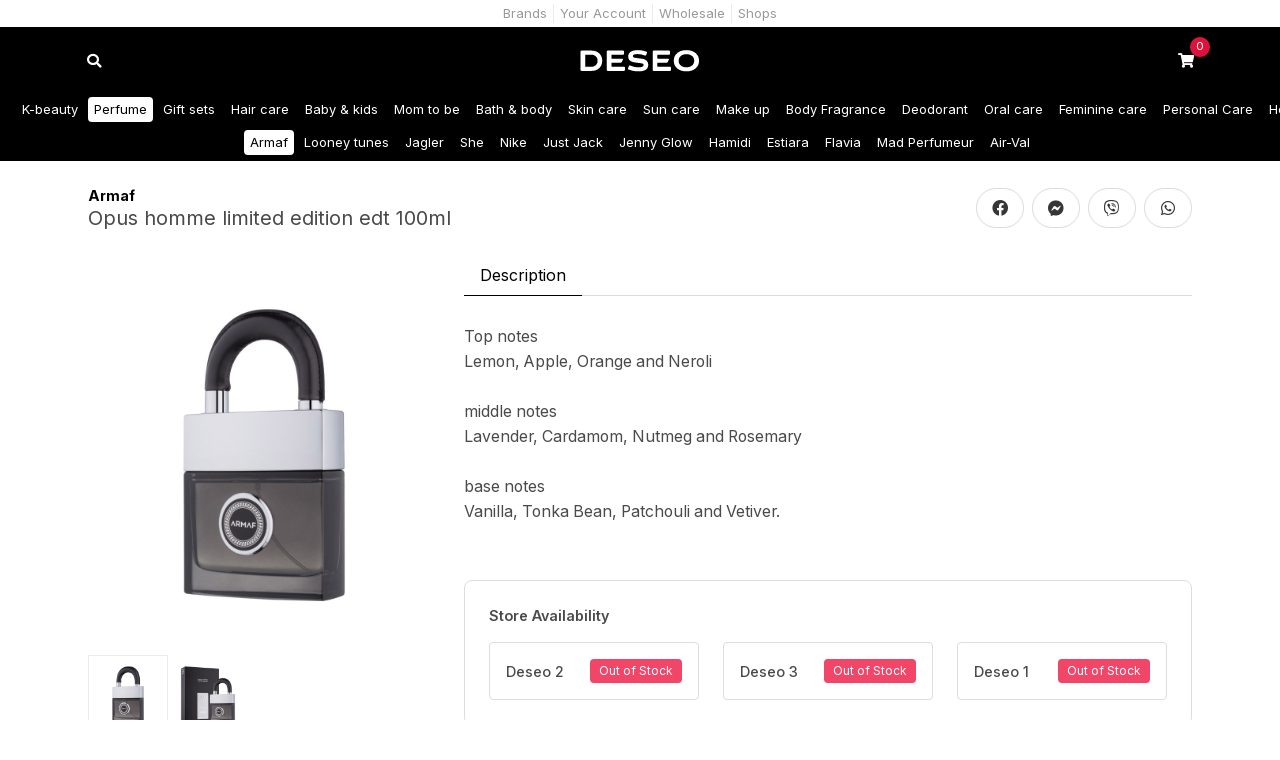

--- FILE ---
content_type: text/html; charset=UTF-8
request_url: https://deseo.mv/product/opus-homme-limited-edition-edt-100ml
body_size: 4070
content:
<!DOCTYPE html>
<html lang="en">

<head>
    <meta charset="utf-8">
    <meta http-equiv="X-UA-Compatible" content="IE=edge">
    <meta name='viewport' content='width=device-width, initial-scale=1.0, maximum-scale=1.0, user-scalable=0'>

    <!-- CSRF Token -->
    <meta name="csrf-token" content="eURhmburs9aYSowvyf5ea7n1cLsapMCx0cqsFpR8">

    <!-- Title -->
    <title>Deseo - Opus homme limited edition edt 100ml</title>
    <meta name="title" content="Deseo - Opus homme limited edition edt 100ml">
    <meta name="description" content="Top notes 
Lemon, Apple, Orange and Neroli

middle notes 
Lavender, Cardamom, Nutmeg and Rosemary

base notes 
Vanilla, Tonka Bean, Patchouli and Vetiver.">


    <!-- Styles -->
    <link href="/css/app.css?id=3c229222103faded6abf" rel="stylesheet">
    <link rel="stylesheet" href="/css/desktop.css?id=d41d8cd98f00b204e980" type=text/css media="only screen and (min-width:769px)">
    <link rel="stylesheet" href="/css/tablet.css?id=c36424023c7c537486fa" type=text/css
        media="only screen and (min-width:481px) and (max-width:768px)">
    <link rel="stylesheet" href="/css/mobile.css?id=6c8f76ee18afbec0d78b" type=text/css media="only screen and (max-width:480px)">

    <!--  Essential META Tags -->
    <meta property="og:title" content="Opus homme limited edition edt 100ml">
    <meta property="og:description" content="Top notes 
Lemon, Apple, Orange and Neroli

middle notes 
Lavender, Cardamom, Nutmeg and Rosemary

base notes 
Vanilla, Tonka Bean, Patchouli and Vetiver.">
    <meta property="og:image" content="https://deseo.fra1.digitaloceanspaces.com/product/photo/u1oECX0iFOhiuuX88grxCyqbaCOE1EOHNCQDWuPQ.jpg">
    <meta property="og:url" content="https://deseo.mv/product/opus-homme-limited-edition-edt-100ml">
    <meta property="og:type" content="website" />
    <meta property="fb:app_id" content="1520610594732953" />
    <meta name="twitter:card" content="summary_large_image">

    <!--  Non-Essential, But Recommended -->
    <meta property="og:site_name" content="Deseo">
    <meta name="twitter:image:alt" content="Opus homme limited edition edt 100ml">

    <!-- Favicons -->
    <link rel="apple-touch-icon" sizes="180x180" href="https://deseo.mv/favicons/apple-touch-icon.png">
    <link rel="icon" type="image/png" sizes="32x32" href="https://deseo.mv/favicons/favicon-32x32.png">
    <link rel="icon" type="image/png" sizes="16x16" href="https://deseo.mv/favicons/favicon-16x16.png">
    <link rel="manifest" href="https://deseo.mv/favicons/site.webmanifest">
    <link rel="mask-icon" href="https://deseo.mv/favicons/safari-pinned-tab.svg" color="#5bbad5">
    <meta name="msapplication-TileColor" content="#ffffff">
    <meta name="theme-color" content="#ffffff">

    <!-- Global site tag (gtag.js) - Google Analytics -->
<script async src="https://www.googletagmanager.com/gtag/js?id=UA-110735012-14"></script>
<script>
  window.dataLayer = window.dataLayer || [];
  function gtag(){dataLayer.push(arguments);}
  gtag('js', new Date());

  gtag('config', 'UA-110735012-14');
</script>


    </head>

<body>
    <div id="app">
        <header class="z-index">
    
    <div class="navigation is-alternative">
        <div class="container is-widescreen">
            <ul>
                <li class="">
                    <a href="https://deseo.mv/brand">Brands</a>
                </li>
                <li class="">
                    <a href="https://deseo.mv/customer/splash">Your Account</a>
                </li>
                <li class="">
                    <a href="https://deseo.mv/wholesale">Wholesale</a>
                </li>
                <li class="">
                    <a href="https://deseo.mv/shops">Shops</a>
                </li>
            </ul>
        </div>
    </div>
    <div class="container is-widescreen icon-header">
        <div class="columns is-mobile is-gapless">
            <div class="column is-narrow">
                <a class="search" href="https://deseo.mv/search">
                    <span class="icon is-large">
                        <span class="fa-stack">
                            <i class="fas fa-circle fa-stack-2x"></i>
                            <i class="fas fa-search fa-stack-1x fa-inverse"></i>
                        </span>
                    </span>
                </a>
            </div>
            <div class="column is-narrow">
                <a class="logo" href="https://deseo.mv">
                    <img class="logo" src="https://deseo.mv/img/logo-2.svg">
                </a>
            </div>
            <div class="column is-narrow cart-holder">
                <a class="cart" href="https://deseo.mv/cart">
                    <span class="icon is-large">
                        <span class="fa-stack">
                            <i class="fas fa-circle fa-stack-2x"></i>
                            <i class="fas fa-shopping-cart fa-stack-1x fa-inverse"></i>
                            <span class="count" v-text="cartQuantity"></span>
                        </span>
                    </span>
                </a>
            </div>
        </div>
    </div>
</header>

        <header>
    <div class="navigation">
        <div class="container is-widescreen y-scroll">
            <ul>
                                <li class="">
                    <a href="https://deseo.mv/shop/k-beauty">K-beauty</a>
                </li>
                                <li class="is-active">
                    <a href="https://deseo.mv/shop/perfume">Perfume</a>
                </li>
                                <li class="">
                    <a href="https://deseo.mv/shop/gift-sets">Gift sets</a>
                </li>
                                <li class="">
                    <a href="https://deseo.mv/shop/hair-care">Hair care</a>
                </li>
                                <li class="">
                    <a href="https://deseo.mv/shop/baby-kids">Baby &amp; kids</a>
                </li>
                                <li class="">
                    <a href="https://deseo.mv/shop/mom-to-be">Mom to be</a>
                </li>
                                <li class="">
                    <a href="https://deseo.mv/shop/bath-body">Bath &amp; body</a>
                </li>
                                <li class="">
                    <a href="https://deseo.mv/shop/skin-care">Skin care</a>
                </li>
                                <li class="">
                    <a href="https://deseo.mv/shop/sun-care">Sun care</a>
                </li>
                                <li class="">
                    <a href="https://deseo.mv/shop/make-up">Make up</a>
                </li>
                                <li class="">
                    <a href="https://deseo.mv/shop/body-fragrance">Body Fragrance</a>
                </li>
                                <li class="">
                    <a href="https://deseo.mv/shop/deodorant">Deodorant</a>
                </li>
                                <li class="">
                    <a href="https://deseo.mv/shop/oral-care">Oral care</a>
                </li>
                                <li class="">
                    <a href="https://deseo.mv/shop/feminine-care">Feminine care</a>
                </li>
                                <li class="">
                    <a href="https://deseo.mv/shop/personal-care-1">Personal Care</a>
                </li>
                                <li class="">
                    <a href="https://deseo.mv/shop/home-care">Home care</a>
                </li>
                            </ul>
        </div>
    </div>
        <div class="navigation">
        <div class="container is-widescreen y-scroll">
            <ul>
                                                <li class="is-active">
                    <a
                    href="https://deseo.mv/shop/perfume/armaf">Armaf</a>
                </li>
                                                                                                <li class="">
                    <a
                    href="https://deseo.mv/shop/perfume/looney-tunes">Looney tunes</a>
                </li>
                                                                <li class="">
                    <a
                    href="https://deseo.mv/shop/perfume/jagler">Jagler</a>
                </li>
                                                                <li class="">
                    <a
                    href="https://deseo.mv/shop/perfume/she">She</a>
                </li>
                                                                <li class="">
                    <a
                    href="https://deseo.mv/shop/perfume/nike">Nike</a>
                </li>
                                                                <li class="">
                    <a
                    href="https://deseo.mv/shop/perfume/just-jack">Just Jack</a>
                </li>
                                                                <li class="">
                    <a
                    href="https://deseo.mv/shop/perfume/jenny-glow">Jenny Glow</a>
                </li>
                                                                                                <li class="">
                    <a
                    href="https://deseo.mv/shop/perfume/hamidi">Hamidi</a>
                </li>
                                                                <li class="">
                    <a
                    href="https://deseo.mv/shop/perfume/estiara">Estiara</a>
                </li>
                                                                <li class="">
                    <a
                    href="https://deseo.mv/shop/perfume/flavia">Flavia</a>
                </li>
                                                                <li class="">
                    <a
                    href="https://deseo.mv/shop/perfume/mad-perfumeur">Mad Perfumeur</a>
                </li>
                                                                <li class="">
                    <a
                    href="https://deseo.mv/shop/perfume/air-val">Air-Val</a>
                </li>
                                                                                                                                                                                                                                                                                                                                                                                                                                                                                                            </ul>
        </div>
    </div>
    </header>
<div class="facade">
    <div class="container">
        <section class="section">
            <div class="level product-info">
                <div class="level-left">
                    <div class="level-item is-block">
                                                <a class="hint" href="https://deseo.mv/brand/armaf">
                            <strong>Armaf</strong>
                        </a>
                                                <h1 class="subtitle">Opus homme limited edition edt 100ml</h1>
                    </div>
                </div>
                <div class="level-right">
                    <div class="level-item">
                        <div class="columns is-mobile is-variable is-1">
                            <div class="column is-narrow">
                                <a target="_blank"
                                    href="https://www.facebook.com/sharer/sharer.php?u=https://deseo.mv/product/opus-homme-limited-edition-edt-100ml"
                                    class="button is-rounded facebook">
                                    <span class="icon">
                                        <i class="fab fa-facebook"></i>
                                    </span>
                                </a>
                            </div>
                            <div class="column is-narrow">
                                <a target="_blank" href="fb-messenger://share/?link=https://deseo.mv/product/opus-homme-limited-edition-edt-100ml"
                                    class="button is-rounded messenger">
                                    <span class="icon">
                                        <i class="fab fa-facebook-messenger"></i>
                                    </span>
                                </a>
                            </div>
                            <div class="column is-narrow">
                                <a target="_blank" href="viber://forward?text=https://deseo.mv/product/opus-homme-limited-edition-edt-100ml"
                                    class="button is-rounded viber">
                                    <span class="icon">
                                        <i class="fab fa-viber"></i>
                                    </span>
                                </a>
                            </div>
                            <div class="column is-narrow">
                                <a target="_blank" href="whatsapp://send?text=https://deseo.mv/product/opus-homme-limited-edition-edt-100ml"
                                    class="button is-rounded whatsapp">
                                    <span class="icon">
                                        <i class="fab fa-whatsapp"></i>
                                    </span>
                                </a>
                            </div>
                        </div>
                    </div>
                </div>
            </div>
            <div class="columns">
                <div class="column is-4-widescreen">
                    <div class="sidebar">
                                                <div class="productGallery">
                                                        <div class="productGalleryImage"
                                data-code="3190">
                                <img class="medium-zoom" src="https://deseo.fra1.digitaloceanspaces.com/product/photo/u1oECX0iFOhiuuX88grxCyqbaCOE1EOHNCQDWuPQ.jpg">
                            </div>
                                                        <div class="productGalleryImage"
                                data-code="3190">
                                <img class="medium-zoom" src="https://deseo.fra1.digitaloceanspaces.com/product/photo/tkDGcjme6Sd5IdFwF50k6gvEroYYGFOuF0TnNmAQ.jpg">
                            </div>
                                                    </div>
                        <div class="productThumbnail">
                                                        <div class="productThumbnailImage"
                                data-code="3190">
                                <img src="https://deseo.fra1.digitaloceanspaces.com/product/photo/u1oECX0iFOhiuuX88grxCyqbaCOE1EOHNCQDWuPQ.jpg" alt="Product image" loading="lazy">
                            </div>
                                                        <div class="productThumbnailImage"
                                data-code="3190">
                                <img src="https://deseo.fra1.digitaloceanspaces.com/product/photo/tkDGcjme6Sd5IdFwF50k6gvEroYYGFOuF0TnNmAQ.jpg" alt="Product image" loading="lazy">
                            </div>
                                                    </div>
                                            </div>
                </div>
                <div class="column">
                                        <div id="tabs-with-content">
                        <div class="tabs tabs-description">
                            <ul>
                                                                <li><a>Description</a></li>
                                                                                                                            </ul>
                        </div>
                        <div>
                                                        <section class="tab-content">
                                <p>Top notes <br />
Lemon, Apple, Orange and Neroli<br />
<br />
middle notes <br />
Lavender, Cardamom, Nutmeg and Rosemary<br />
<br />
base notes <br />
Vanilla, Tonka Bean, Patchouli and Vetiver.</p>
                                <span class="show-more">Show more</span>
                            </section>
                                                                                                            </div>
                    </div>
                    
                    <div class="stocks" data-stock="">
                        <stock v-if="selectedStock.code" :stock="selectedStock" :cart.lazy="cart" @toggle="toggle">
                        </stock>
                                                                                            </div>

                                        <div class="store-availability" style="margin-top: 2rem; padding: 1.5rem; background-color: #ffffff; border: 1px solid #ddd; border-radius: 8px;">
                        <h4 style="margin-bottom: 1rem; font-weight: 600;">Store Availability</h4>
                        <div class="columns is-multiline is-mobile">
                                                                                    <div class="column is-full-mobile is-one-third-tablet">
                                <a href="https://deseo.mv/shops?location=2" style="text-decoration: none; color: inherit;">
                                    <div class="level is-mobile" style="padding: 1rem; border: 1px solid #ddd; border-radius: 4px;">
                                        <div class="level-left">
                                            <div class="level-item">
                                                <p style="font-weight: 500;">Deseo 2</p>
                                            </div>
                                        </div>
                                        <div class="level-right">
                                            <div class="level-item">
                                                <span class="tag is-danger">
                                                    Out of Stock
                                                </span>
                                            </div>
                                        </div>
                                    </div>
                                </a>
                            </div>
                                                                                    <div class="column is-full-mobile is-one-third-tablet">
                                <a href="https://deseo.mv/shops?location=3" style="text-decoration: none; color: inherit;">
                                    <div class="level is-mobile" style="padding: 1rem; border: 1px solid #ddd; border-radius: 4px;">
                                        <div class="level-left">
                                            <div class="level-item">
                                                <p style="font-weight: 500;">Deseo 3</p>
                                            </div>
                                        </div>
                                        <div class="level-right">
                                            <div class="level-item">
                                                <span class="tag is-danger">
                                                    Out of Stock
                                                </span>
                                            </div>
                                        </div>
                                    </div>
                                </a>
                            </div>
                                                                                    <div class="column is-full-mobile is-one-third-tablet">
                                <a href="https://deseo.mv/shops?location=5" style="text-decoration: none; color: inherit;">
                                    <div class="level is-mobile" style="padding: 1rem; border: 1px solid #ddd; border-radius: 4px;">
                                        <div class="level-left">
                                            <div class="level-item">
                                                <p style="font-weight: 500;">Deseo 1</p>
                                            </div>
                                        </div>
                                        <div class="level-right">
                                            <div class="level-item">
                                                <span class="tag is-danger">
                                                    Out of Stock
                                                </span>
                                            </div>
                                        </div>
                                    </div>
                                </a>
                            </div>
                                                    </div>
                    </div>
                                    </div>
            </div>
        </section>
    </div>
</div>

        <footer>
            <div class="sticky-footer has-text-centered">
            <a @click="scrollUp">
                <span class="icon is-large">
                    <span class="fa-stack">
                        <i class="fas fa-circle fa-stack-2x"></i>
                        <i class="fas fa-arrow-up fa-stack-1x fa-inverse"></i>
                    </span>
                </span>
            </a>
        </div>
        <div class="fixed-footer">
        
        <div>
            <div class="container is-widescreen">
                <div class="columns is-gapless is-vcentered is-mobile">
                    <div class="column">
                        <p>Copyrights Deseo 2014-2026.</p>
                    </div>
                    <div class="column is-narrow">
                        <ul>
                            <li>
                                <a href="https://instagram.com/deseomaldives" target="_blank" aria-label="Follow us on Instagram">
                                    <span class="icon has-text-white">
                                        <i class="fab fa-instagram"></i>
                                    </span>
                                </a>
                            </li>
                        </ul>
                    </div>
                </div>
            </div>
        </div>
    </div>
</footer>
    </div>

    <!-- Scripts -->
    <script src="/js/app.js?id=00324829ec60a2088bfd"></script>
</body>

</html>


--- FILE ---
content_type: text/css
request_url: https://deseo.mv/css/mobile.css?id=6c8f76ee18afbec0d78b
body_size: 2962
content:
.title.is-3{font-size:1.8em}.brand-slide-tiles .brand-slide-tile{margin-right:20px;width:88px;height:28px}.brand-slide-tiles .brand-slide-tile span img{max-width:90px;max-height:28px}.main-carousel{height:460px}.brands-logo{width:100%}#brand{display:block;margin-bottom:2rem}#brand .brand-header{display:flex;justify-content:center;margin-bottom:.5rem}.collections{flex-flow:nowrap;overflow-x:auto;-ms-overflow-style:none;scrollbar-width:none;-ms-scroll-snap-type:x mandatory;scroll-snap-type:x mandatory;scroll-padding-left:10%;margin:0}.collections .collection:not(:last-child){margin-right:5%}.collections .collection{margin:0;flex-grow:1;flex-shrink:0;width:70%;max-width:70%;scroll-snap-align:start}.collections .collection img{border-radius:20px}.collections .collection .caption{padding:1rem 0}.collections .collection .caption h2{font-size:1.2em}.collections .collection .caption p{font-size:.9em}.youtube iframe{height:220px}.video-banner img{width:34%}.video-banner span{padding:0 16px}.video-banner h3{font-size:1em}.video-banner p{font-size:1.2em;font-weight:700;margin:0 auto}.negative-container{margin:0 -1.5rem}.productGallery{height:240px;max-width:100%}.productGallery .flickity-viewport{height:240px}.productThumbnail{height:60px;max-width:100%}.productThumbnail .flickity-viewport{height:60px!important}.productThumbnail .productThumbnailImage{width:60px}.product-info{margin-bottom:1rem!important}.product-info .level-right{margin-top:1rem}.products-container .product-tile{width:50%}.world-cup-2022 .world-cup-2022-header{margin-bottom:20px}.world-cup-2022 .world-cup-2022-header img{width:260px}.world-cup-2022 .buttons{margin-top:20px;display:flex;flex-direction:column}.world-cup-2022 .buttons .button{width:100%}.world-cup-2022-banner{background:url(/images/background.svg?45ca98d75bc755dec22888eadee493e5) 50%/cover;display:block;padding:6px}.world-cup-2022-banner>.container{display:block}.world-cup-2022-banner>.container .level img{width:90px}.world-cup-2022-banner>.container .level p{color:#fff;font-size:.7em}.euro-2024-banner{background:#143cdb;display:block;padding:6px}.euro-2024-banner>.container{display:block}.euro-2024-banner>.container .level img{width:90px}.euro-2024-banner>.container .level p{color:#fff;font-size:.7em}footer .fixed-footer>div img{max-height:200px}#selective{position:relative;margin-top:3rem;border-radius:20px;padding:4rem 1.4rem;height:auto}#selective .columns .column{text-align:center}#selective .columns .column h2{font-size:2.4em}#selective .columns .column p{font-size:1.2em}#selective .columns .column .is-black{background:hsla(0,0%,100%,.13);border-radius:4px;box-shadow:0 4px 30px rgba(0,0,0,.1);backdrop-filter:blur(5px);-webkit-backdrop-filter:blur(5px);border:1px solid hsla(0,0%,100%,.3)}#tabs-with-content .tab-content p{display:-webkit-box;-webkit-line-clamp:5;-webkit-box-orient:vertical;overflow:hidden}#tabs-with-content .tab-content.expand p{-webkit-line-clamp:unset;overflow:auto}